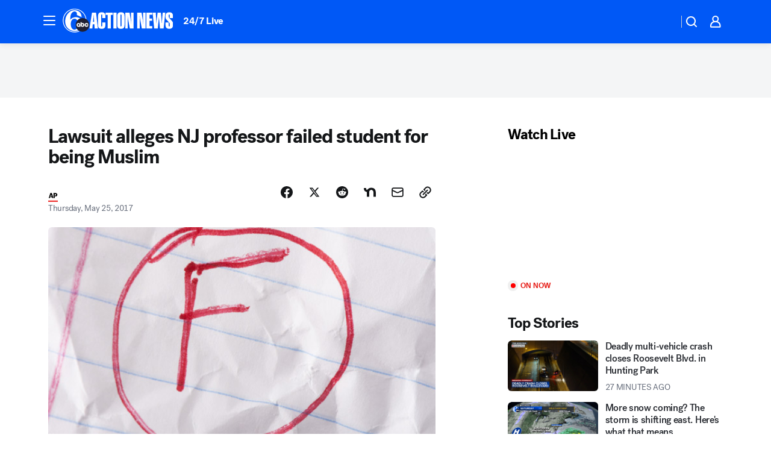

--- FILE ---
content_type: application/javascript
request_url: https://prod.gatekeeper.us-abc.symphony.edgedatg.go.com/vp2/ws/utils/2021/geo/video/geolocation/207/001/gt/-1.jsonp
body_size: 1076
content:
{"ver":"2021","device":"001","brand":"207","xmlns":"https://abc.go.com/vp2/ws/xmlns","user":{"allowed":true,"ip":"3.17.175.201","proxy":"hosting","bandwidth":"broadband","zipcode":"43230","city":"columbus","state":"oh","country":"usa","isp":"amazon technologies inc.","distributionChannel":"2","org":"amazon technologies inc.","useragent":"Mozilla/5.0 (Macintosh; Intel Mac OS X 10_15_7) AppleWebKit/537.36 (KHTML, like Gecko) Chrome/131.0.0.0 Safari/537.36; ClaudeBot/1.0; +claudebot@anthropic.com)","time":"Fri, 30 Jan 2026 08:37:49 -0500","xff":{"ip":"3.17.175.201, 18.68.21.84, 172.18.79.248"},"id":"6542754D-7F9E-4AE6-941B-04D442C409FA"},"affiliates":{"affiliate":[{"name":"WSYX","logo":"https://cdn1.edgedatg.com/aws/v2/abc/Live/video/13877091/1ba6f58005365daed202fccf8ab4df07/284x160-Q75_1ba6f58005365daed202fccf8ab4df07.png","dma":"COLUMBUS, OH","rank":"34","id":"WSYX","event":{"url":{"callback":"event_flat_file","value":"https://liveeventsfeed.abc.go.com/wsyx.json"},"refresh":{"unit":"second","value":"300"}}}],"count":1},"server":{"time":"Fri, 30 Jan 2026 13:37:49 +0000"}}